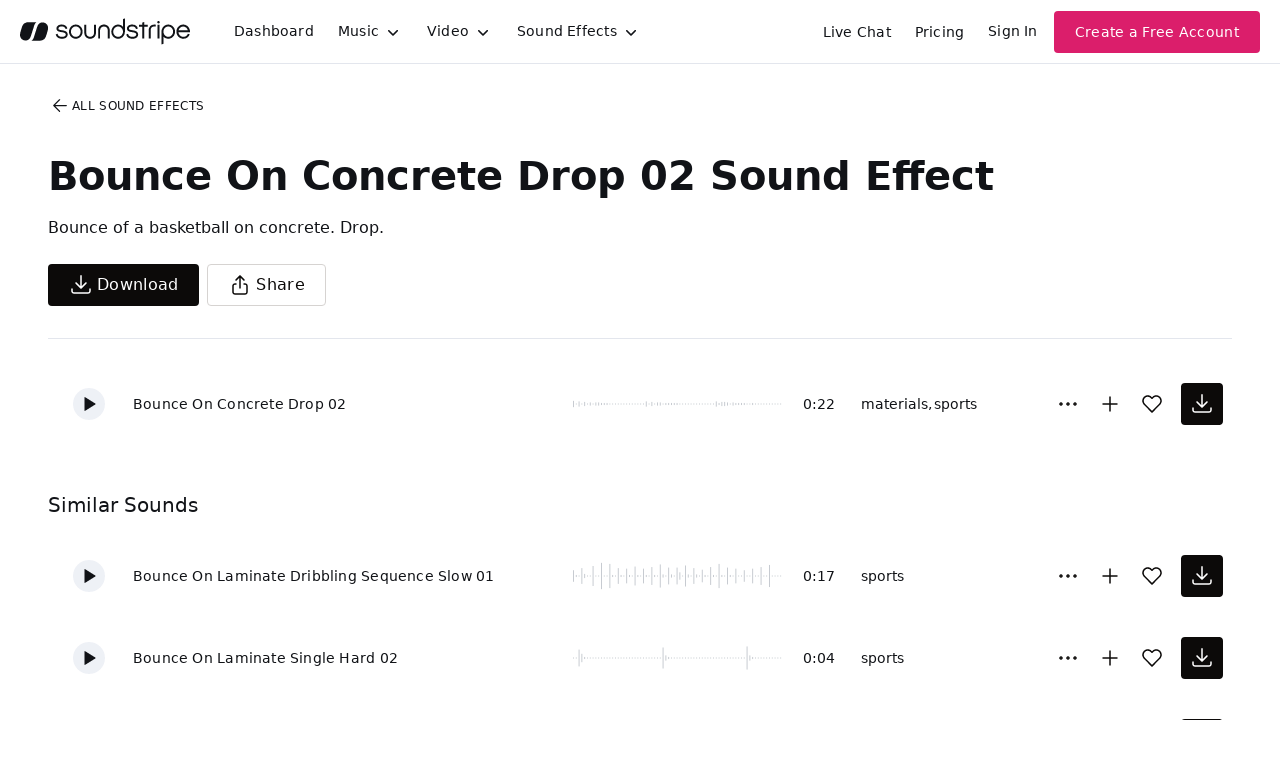

--- FILE ---
content_type: text/html
request_url: https://js.chargebee.com/assets/cbjs-2025.12.23-13.54/v2/master.html?site=soundstripe&env=production
body_size: -2389
content:
<!DOCTYPE html>
<html>
  <head>
    <meta charset="UTF-8">
    <title>Chargebee</title>
  <script nonce="IsT90zLEVJctghobMSBqKhzd" type="text/javascript" src="https://js.chargebee.com/assets/cbjs-2025.12.23-13.54/v2/master-848cee7e8d75ca3d28ad.js"></script><script nonce="IsT90zLEVJctghobMSBqKhzd">window._hp_csp_nonce = "IsT90zLEVJctghobMSBqKhzd"</script>
</head>
  <body>
  </body>
</html>

--- FILE ---
content_type: image/svg+xml
request_url: https://cdn.soundstripe.com/uploads/sound_effect/46802/waveform_base_SPORT_BASKETBALL_Bounce_On_Concrete_Drop_02.svg?token=2082272458_daddbcbb484659525212edccb5979cd8f9facc09f40ddcec7302b2885d4c47de
body_size: 3153
content:
<svg xmlns="http://www.w3.org/2000/svg" xmlns:xlink="http://www.w3/org/1999/xlink" viewBox="0 0 225 38" preserveAspectRatio="none" width="100%" height="100%" fill="#C4C8CE"><g id="waveform-3e4a76d4-274a-4ed5-9120-3a2033e51245"><rect x="0" y="16.0" width="1" height="6"/><rect x="3" y="18.5" width="1" height="1"/><rect x="6" y="16.5" width="1" height="5"/><rect x="9" y="18.5" width="1" height="1"/><rect x="12" y="17.0" width="1" height="4"/><rect x="15" y="18.5" width="1" height="1"/><rect x="18" y="17.5" width="1" height="3"/><rect x="21" y="18.5" width="1" height="1"/><rect x="24" y="17.5" width="1" height="3"/><rect x="27" y="17.5" width="1" height="3"/><rect x="30" y="18.0" width="1" height="2"/><rect x="33" y="18.0" width="1" height="2"/><rect x="36" y="18.0" width="1" height="2"/><rect x="39" y="18.5" width="1" height="1"/><rect x="42" y="18.5" width="1" height="1"/><rect x="45" y="18.5" width="1" height="1"/><rect x="48" y="18.5" width="1" height="1"/><rect x="51" y="18.5" width="1" height="1"/><rect x="54" y="18.5" width="1" height="1"/><rect x="57" y="18.5" width="1" height="1"/><rect x="60" y="18.5" width="1" height="1"/><rect x="63" y="18.5" width="1" height="1"/><rect x="66" y="18.5" width="1" height="1"/><rect x="69" y="18.5" width="1" height="1"/><rect x="72" y="18.5" width="1" height="1"/><rect x="75" y="18.5" width="1" height="1"/><rect x="78" y="16.5" width="1" height="5"/><rect x="81" y="18.5" width="1" height="1"/><rect x="84" y="17.0" width="1" height="4"/><rect x="87" y="18.5" width="1" height="1"/><rect x="90" y="17.5" width="1" height="3"/><rect x="93" y="17.5" width="1" height="3"/><rect x="96" y="18.5" width="1" height="1"/><rect x="99" y="18.0" width="1" height="2"/><rect x="102" y="18.0" width="1" height="2"/><rect x="105" y="18.0" width="1" height="2"/><rect x="108" y="18.0" width="1" height="2"/><rect x="111" y="18.0" width="1" height="2"/><rect x="114" y="18.5" width="1" height="1"/><rect x="117" y="18.5" width="1" height="1"/><rect x="120" y="18.5" width="1" height="1"/><rect x="123" y="18.5" width="1" height="1"/><rect x="126" y="18.5" width="1" height="1"/><rect x="129" y="18.5" width="1" height="1"/><rect x="132" y="18.5" width="1" height="1"/><rect x="135" y="18.5" width="1" height="1"/><rect x="138" y="18.5" width="1" height="1"/><rect x="141" y="18.5" width="1" height="1"/><rect x="144" y="18.5" width="1" height="1"/><rect x="147" y="18.5" width="1" height="1"/><rect x="150" y="18.5" width="1" height="1"/><rect x="153" y="16.5" width="1" height="5"/><rect x="156" y="18.0" width="1" height="2"/><rect x="159" y="17.0" width="1" height="4"/><rect x="162" y="17.0" width="1" height="4"/><rect x="165" y="17.5" width="1" height="3"/><rect x="168" y="18.5" width="1" height="1"/><rect x="171" y="17.5" width="1" height="3"/><rect x="174" y="18.0" width="1" height="2"/><rect x="177" y="18.0" width="1" height="2"/><rect x="180" y="18.0" width="1" height="2"/><rect x="183" y="18.0" width="1" height="2"/><rect x="186" y="18.5" width="1" height="1"/><rect x="189" y="18.5" width="1" height="1"/><rect x="192" y="18.0" width="1" height="2"/><rect x="195" y="18.5" width="1" height="1"/><rect x="198" y="18.5" width="1" height="1"/><rect x="201" y="18.5" width="1" height="1"/><rect x="204" y="18.5" width="1" height="1"/><rect x="207" y="18.5" width="1" height="1"/><rect x="210" y="18.5" width="1" height="1"/><rect x="213" y="18.5" width="1" height="1"/><rect x="216" y="18.5" width="1" height="1"/><rect x="219" y="18.5" width="1" height="1"/><rect x="222" y="18.5" width="1" height="1"/></g></svg>


--- FILE ---
content_type: image/svg+xml
request_url: https://cdn.soundstripe.com/uploads/sound_effect/46813/waveform_base_SPORT_BASKETBALL_Bounce_On_Laminate_Drop_01.svg?token=2082155367_b0ba5d231e9b713c908a71bfe749638e2f59229e9db0224f2af85648a744d020
body_size: 3102
content:
<svg xmlns="http://www.w3.org/2000/svg" xmlns:xlink="http://www.w3/org/1999/xlink" viewBox="0 0 225 38" preserveAspectRatio="none" width="100%" height="100%" fill="#C4C8CE"><g id="waveform-57942099-935d-4daf-84d9-a4a9c3b9be3d"><rect x="0" y="13.5" width="1" height="11"/><rect x="3" y="18.5" width="1" height="1"/><rect x="6" y="18.5" width="1" height="1"/><rect x="9" y="15.0" width="1" height="8"/><rect x="12" y="18.5" width="1" height="1"/><rect x="15" y="16.0" width="1" height="6"/><rect x="18" y="18.5" width="1" height="1"/><rect x="21" y="16.5" width="1" height="5"/><rect x="24" y="18.5" width="1" height="1"/><rect x="27" y="17.0" width="1" height="4"/><rect x="30" y="17.5" width="1" height="3"/><rect x="33" y="18.5" width="1" height="1"/><rect x="36" y="17.5" width="1" height="3"/><rect x="39" y="18.0" width="1" height="2"/><rect x="42" y="18.5" width="1" height="1"/><rect x="45" y="18.5" width="1" height="1"/><rect x="48" y="18.5" width="1" height="1"/><rect x="51" y="18.5" width="1" height="1"/><rect x="54" y="18.5" width="1" height="1"/><rect x="57" y="18.5" width="1" height="1"/><rect x="60" y="18.5" width="1" height="1"/><rect x="63" y="18.5" width="1" height="1"/><rect x="66" y="14.0" width="1" height="10"/><rect x="69" y="18.0" width="1" height="2"/><rect x="72" y="18.5" width="1" height="1"/><rect x="75" y="15.5" width="1" height="7"/><rect x="78" y="18.5" width="1" height="1"/><rect x="81" y="16.0" width="1" height="6"/><rect x="84" y="18.5" width="1" height="1"/><rect x="87" y="17.0" width="1" height="4"/><rect x="90" y="17.0" width="1" height="4"/><rect x="93" y="18.0" width="1" height="2"/><rect x="96" y="17.5" width="1" height="3"/><rect x="99" y="17.5" width="1" height="3"/><rect x="102" y="17.5" width="1" height="3"/><rect x="105" y="18.0" width="1" height="2"/><rect x="108" y="17.5" width="1" height="3"/><rect x="111" y="18.0" width="1" height="2"/><rect x="114" y="18.5" width="1" height="1"/><rect x="117" y="18.5" width="1" height="1"/><rect x="120" y="18.5" width="1" height="1"/><rect x="123" y="18.5" width="1" height="1"/><rect x="126" y="18.5" width="1" height="1"/><rect x="129" y="18.5" width="1" height="1"/><rect x="132" y="18.5" width="1" height="1"/><rect x="135" y="18.5" width="1" height="1"/><rect x="138" y="18.5" width="1" height="1"/><rect x="141" y="18.5" width="1" height="1"/><rect x="144" y="18.5" width="1" height="1"/><rect x="147" y="13.5" width="1" height="11"/><rect x="150" y="18.0" width="1" height="2"/><rect x="153" y="18.5" width="1" height="1"/><rect x="156" y="14.5" width="1" height="9"/><rect x="159" y="18.5" width="1" height="1"/><rect x="162" y="16.0" width="1" height="6"/><rect x="165" y="18.0" width="1" height="2"/><rect x="168" y="16.0" width="1" height="6"/><rect x="171" y="18.0" width="1" height="2"/><rect x="174" y="16.5" width="1" height="5"/><rect x="177" y="18.5" width="1" height="1"/><rect x="180" y="16.5" width="1" height="5"/><rect x="183" y="17.5" width="1" height="3"/><rect x="186" y="18.5" width="1" height="1"/><rect x="189" y="18.0" width="1" height="2"/><rect x="192" y="18.0" width="1" height="2"/><rect x="195" y="18.0" width="1" height="2"/><rect x="198" y="18.0" width="1" height="2"/><rect x="201" y="18.0" width="1" height="2"/><rect x="204" y="18.5" width="1" height="1"/><rect x="207" y="18.5" width="1" height="1"/><rect x="210" y="18.5" width="1" height="1"/><rect x="213" y="18.5" width="1" height="1"/><rect x="216" y="18.5" width="1" height="1"/><rect x="219" y="18.5" width="1" height="1"/><rect x="222" y="18.5" width="1" height="1"/></g></svg>


--- FILE ---
content_type: image/svg+xml
request_url: https://cdn.soundstripe.com/uploads/sound_effect/46812/waveform_base_SPORT_BASKETBALL_Bounce_On_Laminate_Dribbling_Sequence_Slow_01.svg?token=2082155367_24e4da335c6279db57c5d0c464d01259160aa9a0905fec84bd5259c7f24f9a0e
body_size: 3137
content:
<svg xmlns="http://www.w3.org/2000/svg" xmlns:xlink="http://www.w3/org/1999/xlink" viewBox="0 0 225 38" preserveAspectRatio="none" width="100%" height="100%" fill="#C4C8CE"><g id="waveform-f43bf4e5-bad3-4289-98fe-78bd83408b58"><rect x="0" y="13.5" width="1" height="11"/><rect x="3" y="18.0" width="1" height="2"/><rect x="6" y="18.5" width="1" height="1"/><rect x="9" y="11.5" width="1" height="15"/><rect x="12" y="17.0" width="1" height="4"/><rect x="15" y="18.5" width="1" height="1"/><rect x="18" y="18.5" width="1" height="1"/><rect x="21" y="9.5" width="1" height="19"/><rect x="24" y="18.5" width="1" height="1"/><rect x="27" y="18.5" width="1" height="1"/><rect x="30" y="6.5" width="1" height="25"/><rect x="33" y="18.5" width="1" height="1"/><rect x="36" y="18.5" width="1" height="1"/><rect x="39" y="7.5" width="1" height="23"/><rect x="42" y="18.0" width="1" height="2"/><rect x="45" y="18.5" width="1" height="1"/><rect x="48" y="11.5" width="1" height="15"/><rect x="51" y="18.0" width="1" height="2"/><rect x="54" y="18.5" width="1" height="1"/><rect x="57" y="12.0" width="1" height="14"/><rect x="60" y="18.0" width="1" height="2"/><rect x="63" y="18.5" width="1" height="1"/><rect x="66" y="10.0" width="1" height="18"/><rect x="69" y="18.0" width="1" height="2"/><rect x="72" y="18.5" width="1" height="1"/><rect x="75" y="12.0" width="1" height="14"/><rect x="78" y="18.0" width="1" height="2"/><rect x="81" y="18.5" width="1" height="1"/><rect x="84" y="10.5" width="1" height="17"/><rect x="87" y="18.0" width="1" height="2"/><rect x="90" y="18.5" width="1" height="1"/><rect x="93" y="8.0" width="1" height="22"/><rect x="96" y="17.5" width="1" height="3"/><rect x="99" y="18.5" width="1" height="1"/><rect x="102" y="11.0" width="1" height="16"/><rect x="105" y="17.5" width="1" height="3"/><rect x="108" y="18.5" width="1" height="1"/><rect x="111" y="11.0" width="1" height="16"/><rect x="114" y="15.5" width="1" height="7"/><rect x="117" y="18.5" width="1" height="1"/><rect x="120" y="9.0" width="1" height="20"/><rect x="123" y="17.5" width="1" height="3"/><rect x="126" y="18.5" width="1" height="1"/><rect x="129" y="11.5" width="1" height="15"/><rect x="132" y="17.5" width="1" height="3"/><rect x="135" y="18.5" width="1" height="1"/><rect x="138" y="13.0" width="1" height="12"/><rect x="141" y="18.0" width="1" height="2"/><rect x="144" y="18.5" width="1" height="1"/><rect x="147" y="10.5" width="1" height="17"/><rect x="150" y="18.0" width="1" height="2"/><rect x="153" y="18.5" width="1" height="1"/><rect x="156" y="7.5" width="1" height="23"/><rect x="159" y="18.0" width="1" height="2"/><rect x="162" y="18.5" width="1" height="1"/><rect x="165" y="11.0" width="1" height="16"/><rect x="168" y="18.0" width="1" height="2"/><rect x="171" y="18.5" width="1" height="1"/><rect x="174" y="12.0" width="1" height="14"/><rect x="177" y="18.5" width="1" height="1"/><rect x="180" y="18.5" width="1" height="1"/><rect x="183" y="13.5" width="1" height="11"/><rect x="186" y="18.5" width="1" height="1"/><rect x="189" y="18.5" width="1" height="1"/><rect x="192" y="12.0" width="1" height="14"/><rect x="195" y="18.5" width="1" height="1"/><rect x="198" y="18.5" width="1" height="1"/><rect x="201" y="10.5" width="1" height="17"/><rect x="204" y="18.5" width="1" height="1"/><rect x="207" y="18.5" width="1" height="1"/><rect x="210" y="8.5" width="1" height="21"/><rect x="213" y="18.5" width="1" height="1"/><rect x="216" y="18.5" width="1" height="1"/><rect x="219" y="18.5" width="1" height="1"/><rect x="222" y="18.5" width="1" height="1"/></g></svg>


--- FILE ---
content_type: image/svg+xml
request_url: https://cdn.soundstripe.com/uploads/sound_effect/46811/waveform_base_SPORT_BASKETBALL_Bounce_On_Laminate_Dribbling_Sequence_Fast_01.svg?token=2082155367_474f4764b8a86a88ca96bb6e3fc44a30d4e156e124b0aa69c713efe4ccf8e605
body_size: 3317
content:
<svg xmlns="http://www.w3.org/2000/svg" xmlns:xlink="http://www.w3/org/1999/xlink" viewBox="0 0 225 38" preserveAspectRatio="none" width="100%" height="100%" fill="#C4C8CE"><g id="waveform-2bbfcb39-eeb4-4cb9-897b-9b01bee1c7eb"><rect x="0" y="6.0" width="1" height="26"/><rect x="3" y="17.5" width="1" height="3"/><rect x="6" y="18.5" width="1" height="1"/><rect x="9" y="10.0" width="1" height="18"/><rect x="12" y="18.5" width="1" height="1"/><rect x="15" y="4.0" width="1" height="30"/><rect x="18" y="17.5" width="1" height="3"/><rect x="21" y="18.5" width="1" height="1"/><rect x="24" y="10.0" width="1" height="18"/><rect x="27" y="18.5" width="1" height="1"/><rect x="30" y="9.0" width="1" height="20"/><rect x="33" y="18.0" width="1" height="2"/><rect x="36" y="10.5" width="1" height="17"/><rect x="39" y="15.0" width="1" height="8"/><rect x="42" y="18.5" width="1" height="1"/><rect x="45" y="11.5" width="1" height="15"/><rect x="48" y="18.5" width="1" height="1"/><rect x="51" y="10.0" width="1" height="18"/><rect x="54" y="18.5" width="1" height="1"/><rect x="57" y="18.5" width="1" height="1"/><rect x="60" y="11.0" width="1" height="16"/><rect x="63" y="18.5" width="1" height="1"/><rect x="66" y="11.5" width="1" height="15"/><rect x="69" y="18.5" width="1" height="1"/><rect x="72" y="10.0" width="1" height="18"/><rect x="75" y="18.5" width="1" height="1"/><rect x="78" y="11.5" width="1" height="15"/><rect x="81" y="18.0" width="1" height="2"/><rect x="84" y="10.0" width="1" height="18"/><rect x="87" y="18.5" width="1" height="1"/><rect x="90" y="9.5" width="1" height="19"/><rect x="93" y="18.5" width="1" height="1"/><rect x="96" y="12.0" width="1" height="14"/><rect x="99" y="18.5" width="1" height="1"/><rect x="102" y="9.5" width="1" height="19"/><rect x="105" y="18.5" width="1" height="1"/><rect x="108" y="13.0" width="1" height="12"/><rect x="111" y="18.5" width="1" height="1"/><rect x="114" y="12.5" width="1" height="13"/><rect x="117" y="13.5" width="1" height="11"/><rect x="120" y="18.5" width="1" height="1"/><rect x="123" y="10.0" width="1" height="18"/><rect x="126" y="18.5" width="1" height="1"/><rect x="129" y="13.0" width="1" height="12"/><rect x="132" y="18.5" width="1" height="1"/><rect x="135" y="13.5" width="1" height="11"/><rect x="138" y="18.0" width="1" height="2"/><rect x="141" y="11.5" width="1" height="15"/><rect x="144" y="18.0" width="1" height="2"/><rect x="147" y="18.5" width="1" height="1"/><rect x="150" y="5.0" width="1" height="28"/><rect x="153" y="18.5" width="1" height="1"/><rect x="156" y="11.5" width="1" height="15"/><rect x="159" y="18.5" width="1" height="1"/><rect x="162" y="10.5" width="1" height="17"/><rect x="165" y="17.5" width="1" height="3"/><rect x="168" y="18.5" width="1" height="1"/><rect x="171" y="10.0" width="1" height="18"/><rect x="174" y="18.5" width="1" height="1"/><rect x="177" y="11.5" width="1" height="15"/><rect x="180" y="18.5" width="1" height="1"/><rect x="183" y="10.0" width="1" height="18"/><rect x="186" y="18.0" width="1" height="2"/><rect x="189" y="10.0" width="1" height="18"/><rect x="192" y="17.5" width="1" height="3"/><rect x="195" y="18.5" width="1" height="1"/><rect x="198" y="12.0" width="1" height="14"/><rect x="201" y="18.5" width="1" height="1"/><rect x="204" y="12.0" width="1" height="14"/><rect x="207" y="18.5" width="1" height="1"/><rect x="210" y="18.5" width="1" height="1"/><rect x="213" y="10.0" width="1" height="18"/><rect x="216" y="18.5" width="1" height="1"/><rect x="219" y="18.5" width="1" height="1"/><rect x="222" y="18.5" width="1" height="1"/></g></svg>
